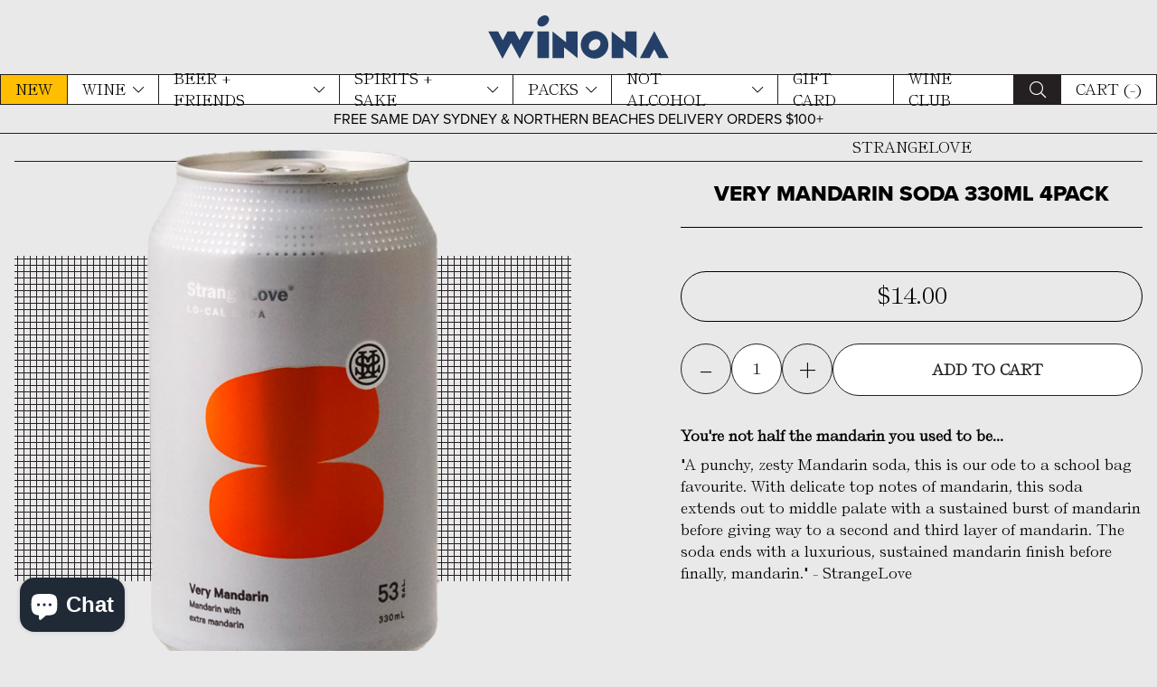

--- FILE ---
content_type: text/html; charset=utf-8
request_url: https://winonawine.com/products/strangelove-very-mandarin-soda-330ml-4pack
body_size: 17321
content:
<!DOCTYPE html>
<html>
  <head>
    <meta charset="utf-8">
    <meta http-equiv="X-UA-Compatible" content="IE=edge,chrome=1">
    <meta name="viewport" content="width=device-width, initial-scale=1">
    <meta name="facebook-domain-verification" content="def7wwbtdkm70kxhv5uhywq82jyyye">
    <title>StrangeLove - Very Mandarin Soda 330ml 4PACK</title>
    
<meta property="og:site_name" content="Winona Wine">
<meta property="og:url" content="https://winonawine.com/products/strangelove-very-mandarin-soda-330ml-4pack">
<meta property="og:title" content="StrangeLove - Very Mandarin Soda 330ml 4PACK">
<meta property="og:type" content="product">
<meta property="og:description" content="You&#39;re not half the mandarin you used to be... &quot;A punchy, zesty Mandarin soda, this is our ode to a school bag favourite. With delicate top notes of mandarin, this soda extends out to middle palate with a sustained burst of mandarin before giving way to a second and third layer of mandarin. The soda ends with a luxurio"><meta property="og:price:amount" content="14.00">
<meta property="og:price:currency" content="AUD"><meta property="og:image" content="http://winonawine.com/cdn/shop/files/Winona-Wine-StrangeLove-Very-Mandarin-Soda-330ml-4PACK-StrangeLove-NON-ALCOHOLIC_1200x1200.png?v=1703750604">
<meta property="og:image:secure_url" content="https://winonawine.com/cdn/shop/files/Winona-Wine-StrangeLove-Very-Mandarin-Soda-330ml-4PACK-StrangeLove-NON-ALCOHOLIC_1200x1200.png?v=1703750604">
<meta name="twitter:card" content="summary_large_image">
<meta name="twitter:title" content="StrangeLove - Very Mandarin Soda 330ml 4PACK">
<meta name="twitter:description" content="You&#39;re not half the mandarin you used to be... &quot;A punchy, zesty Mandarin soda, this is our ode to a school bag favourite. With delicate top notes of mandarin, this soda extends out to middle palate with a sustained burst of mandarin before giving way to a second and third layer of mandarin. The soda ends with a luxurio">
    
    <link rel="stylesheet" href="https://use.typekit.net/mib3ljs.css">
    
<style>
  @font-face {
  	font-family: 'Sales Event';
  	font-weight: 400;
  	src: url(//winonawine.com/cdn/shop/t/34/assets/salesevent.woff2?v=2724770383142569301652945546) format('woff2'), url(//winonawine.com/cdn/shop/t/34/assets/salesevent.woff?v=113583884510159733261652945545) format('woff');
  }
  
  @font-face {
  	font-family: 'Self Modern';
  	font-weight: 400;
  	src: url(//winonawine.com/cdn/shop/t/34/assets/selfmodern.woff2?v=55156576014544760181652945544) format('woff2'), url(//winonawine.com/cdn/shop/t/34/assets/selfmodern.woff?v=175098245659517415001652945551) format('woff');
  }
  
  @font-face {
  	font-family: 'Main Feature JNL';
  	font-weight: 400;
  	src: url(//winonawine.com/cdn/shop/t/34/assets/mainfeaturejnl.woff2?v=166584603024176151871652945548) format('woff2'), url(//winonawine.com/cdn/shop/t/34/assets/mainfeaturejnl.woff?v=52383058741717604271652945542) format('woff');
  }
</style>
    
    <link href="//winonawine.com/cdn/shop/t/34/assets/vendor.css?v=103017140095525267391733115865" rel="stylesheet" type="text/css" media="all" />
    
    <link href="//winonawine.com/cdn/shop/t/34/assets/app.css?v=5366441884380527561733115864" rel="stylesheet" type="text/css" media="all" />
    
    
<script>
  var siteSettings = {"over18_title":"Are you over 18 years of age?","over18_label":"Yes I am. I am able to produce, at delivery, a document that verifies their identity and age. No Alcohol can be sold or supplied to anyone under 18. It’s against the law. Same day deliveries will not be left unless the purchaser can be identified and age verified.","authority_title":"Authority to Leave?","authority_label":"Leave in a safe place (Cannot leave for same day orders)","giftmessage_title":"Gift message or delivery instruction?","giftmessage_label":"Yes, I would like to add a message or instruction","cartmessage":"\u003cp\u003eFree Shipping On All Orders Over $199\u003c\/p\u003e","suggestedproduct_title":"Suggested for you","suggested_product":"linengiftbag","address":"\u003cp\u003eSHOP 9\u003cbr\/\u003e2-14 PITTWATER ROAD\u003cbr\/\u003eMANLY NSW 2095\u003c\/p\u003e","map_url":"https:\/\/goo.gl\/maps\/yuePHfgYcN7gErNs8","phone_number":"(02) 9977 3460","hero_image":"\/\/winonawine.com\/cdn\/shop\/files\/Winona_Shop_Image.jpg?v=1613223120","hours_title":"Open 7 Days","opening_hours":"\u003cp\u003e\u003c\/p\u003e\u003cp\u003eMonday: 12pm to 8pm\u003c\/p\u003e\u003cp\u003eTuesday - Saturday: 10am to 9pm\u003c\/p\u003e\u003cp\u003eSunday: 10am to 8pm\u003c\/p\u003e","hours_custom_label_1":"","hours_custom_value_1":"","hours_custom_label_2":"","hours_custom_value_2":"","hours_custom_label_3":"","hours_custom_value_3":"","footer_left_title":"Always Was, Always Will Be","footer_left_content":"\u003cp\u003eWe acknowledge the Traditional Owners of the land on which Winona stands, the Cannalgal and Kayimai people, and pay our respects to Elders past, present and emerging.\u003c\/p\u003e","footer_right_title":"Liquor License # LIQP770017250","footer_right_content":"\u003cp\u003eWinona supports the responsible service of alcohol. No Alcohol can be sold or supplied to anyone under 18. It’s against the law.\u003c\/p\u003e","winona_forever_nitty_gritty":"\u003cp\u003eOrder before the 10th of the month to receive that month's pack; order after the 10th and you'll get the following month's pack. Packs are delivered the first week of every month. Recurring payments will be made on the 1st of each month. \u003c\/p\u003e\u003cp\u003e \u003c\/p\u003e\u003cp\u003ePause \/ cancel \/ change your subscription any time by emailing \u003ca href=\"mailto:hello@winonawine.com\" target=\"_blank\"\u003ehello@winonawine.com\u003c\/a\u003e\u003c\/p\u003e\u003cp\u003e \u003c\/p\u003e\u003cp\u003e10% off wine or beer in store and online, valid only while you are an active Vins or Tins subscriber (not valid during pauses).\u003c\/p\u003e","product_additional_info_enabled":false,"product_additional_info_title":"","product_additional_info":"","social--instagram--url":"https:\/\/www.instagram.com\/winona_wine\/","social--facebook--url":"https:\/\/www.facebook.com\/winonawinemanly\/","social--youtube--url":"","social--vimeo--url":"","social--pinterest--url":"","social--twitter--url":"","social--share-image":null,"checkout_logo_image":"\/\/winonawine.com\/cdn\/shop\/files\/WW-Winona-Branding-Logo-Primary-_yellow.png?v=1696391506","checkout_logo_position":"left","checkout_logo_size":"medium","checkout_body_background_color":"#fff","checkout_input_background_color_mode":"white","checkout_sidebar_background_color":"#fafafa","checkout_heading_font":"-apple-system, BlinkMacSystemFont, 'Segoe UI', Roboto, Helvetica, Arial, sans-serif, 'Apple Color Emoji', 'Segoe UI Emoji', 'Segoe UI Symbol'","checkout_body_font":"-apple-system, BlinkMacSystemFont, 'Segoe UI', Roboto, Helvetica, Arial, sans-serif, 'Apple Color Emoji', 'Segoe UI Emoji', 'Segoe UI Symbol'","checkout_accent_color":"#1878b9","checkout_button_color":"#1878b9","checkout_error_color":"#e22120","hours_mon":"10AM - 8PM","hours_tue":"10AM - 8PM","hours_wed":"10AM - 8PM","hours_thur":"10AM - 9PM","hours_fri":"10AM - 9PM","hours_sat":"10AM - 9PM","hours_sun":"10AM - 8PM","customer_layout":"customer_area"}
  var cart_json = {"note":null,"attributes":{},"original_total_price":0,"total_price":0,"total_discount":0,"total_weight":0.0,"item_count":0,"items":[],"requires_shipping":false,"currency":"AUD","items_subtotal_price":0,"cart_level_discount_applications":[],"checkout_charge_amount":0}
  
  	var current_product = {"id":7445258502320,"title":"StrangeLove - Very Mandarin Soda 330ml 4PACK","handle":"strangelove-very-mandarin-soda-330ml-4pack","description":"\u003cp\u003e\u003cstrong\u003eYou're not half the mandarin you used to be...\u003c\/strong\u003e\u003c\/p\u003e\n\u003cp\u003e\"A punchy, zesty Mandarin soda, this is our ode to a school bag favourite.\u003cspan\u003e \u003c\/span\u003e\u003cspan\u003eWith delicate top notes of mandarin, this soda extends out to middle palate with a sustained burst of mandarin before giving way to a second and third layer of mandarin. The soda ends with a luxurious, sustained mandarin finish before finally, mandarin.\" - StrangeLove\u003c\/span\u003e\u003c\/p\u003e","published_at":"2023-12-27T18:27:56+11:00","created_at":"2023-12-27T18:27:58+11:00","vendor":"StrangeLove","type":"NON ALCOHOLIC","tags":["NON ALCOHOLIC","soft drink"],"price":1400,"price_min":1400,"price_max":1400,"available":true,"price_varies":false,"compare_at_price":null,"compare_at_price_min":0,"compare_at_price_max":0,"compare_at_price_varies":false,"variants":[{"id":43051160371376,"title":"Default Title","option1":"Default Title","option2":null,"option3":null,"sku":"9349249003832","requires_shipping":true,"taxable":true,"featured_image":null,"available":true,"name":"StrangeLove - Very Mandarin Soda 330ml 4PACK","public_title":null,"options":["Default Title"],"price":1400,"weight":1200,"compare_at_price":null,"inventory_management":"shopify","barcode":null,"requires_selling_plan":false,"selling_plan_allocations":[]}],"images":["\/\/winonawine.com\/cdn\/shop\/files\/Winona-Wine-StrangeLove-Very-Mandarin-Soda-330ml-4PACK-StrangeLove-NON-ALCOHOLIC.png?v=1703750604"],"featured_image":"\/\/winonawine.com\/cdn\/shop\/files\/Winona-Wine-StrangeLove-Very-Mandarin-Soda-330ml-4PACK-StrangeLove-NON-ALCOHOLIC.png?v=1703750604","options":["Title"],"media":[{"alt":"StrangeLove - Very Mandarin Soda 330ml 4PACK","id":25889355661488,"position":1,"preview_image":{"aspect_ratio":0.543,"height":1500,"width":815,"src":"\/\/winonawine.com\/cdn\/shop\/files\/Winona-Wine-StrangeLove-Very-Mandarin-Soda-330ml-4PACK-StrangeLove-NON-ALCOHOLIC.png?v=1703750604"},"aspect_ratio":0.543,"height":1500,"media_type":"image","src":"\/\/winonawine.com\/cdn\/shop\/files\/Winona-Wine-StrangeLove-Very-Mandarin-Soda-330ml-4PACK-StrangeLove-NON-ALCOHOLIC.png?v=1703750604","width":815}],"requires_selling_plan":false,"selling_plan_groups":[],"content":"\u003cp\u003e\u003cstrong\u003eYou're not half the mandarin you used to be...\u003c\/strong\u003e\u003c\/p\u003e\n\u003cp\u003e\"A punchy, zesty Mandarin soda, this is our ode to a school bag favourite.\u003cspan\u003e \u003c\/span\u003e\u003cspan\u003eWith delicate top notes of mandarin, this soda extends out to middle palate with a sustained burst of mandarin before giving way to a second and third layer of mandarin. The soda ends with a luxurious, sustained mandarin finish before finally, mandarin.\" - StrangeLove\u003c\/span\u003e\u003c\/p\u003e"}
  
  
  var suggestedProduct = {"id":6105093996720,"title":"Linen Bottle Gift Bag","handle":"linengiftbag","description":"\u003cp\u003eWine is awkward to wrap, we all know it. Say goodbye to those tacky newsagent cardboard gift bags and hello to this lovely linen wine bag with cotton rope drawstring. Use it for your baguettes afterwards, oui oui. \u003c\/p\u003e","published_at":"2023-12-28T10:11:47+11:00","created_at":"2020-11-30T07:43:18+11:00","vendor":"WINONA","type":"Objects","tags":["Gift","Object","Objects","ObjectsReport"],"price":600,"price_min":600,"price_max":600,"available":true,"price_varies":false,"compare_at_price":null,"compare_at_price_min":0,"compare_at_price_max":0,"compare_at_price_varies":false,"variants":[{"id":37646529855664,"title":"Default Title","option1":"Default Title","option2":null,"option3":null,"sku":"13912","requires_shipping":true,"taxable":true,"featured_image":null,"available":true,"name":"Linen Bottle Gift Bag","public_title":null,"options":["Default Title"],"price":600,"weight":0,"compare_at_price":null,"inventory_management":"shopify","barcode":"","requires_selling_plan":false,"selling_plan_allocations":[]}],"images":["\/\/winonawine.com\/cdn\/shop\/products\/Winona-Wine-Linen-Gift-Bag-WINONA-Objects.jpg?v=1629718386","\/\/winonawine.com\/cdn\/shop\/products\/Winona-Wine-Linen-Gift-Bag-WINONA-Objects-2.jpg?v=1687767226"],"featured_image":"\/\/winonawine.com\/cdn\/shop\/products\/Winona-Wine-Linen-Gift-Bag-WINONA-Objects.jpg?v=1629718386","options":["Title"],"media":[{"alt":null,"id":21874468946096,"position":1,"preview_image":{"aspect_ratio":1.0,"height":1500,"width":1500,"src":"\/\/winonawine.com\/cdn\/shop\/products\/Winona-Wine-Linen-Gift-Bag-WINONA-Objects.jpg?v=1629718386"},"aspect_ratio":1.0,"height":1500,"media_type":"image","src":"\/\/winonawine.com\/cdn\/shop\/products\/Winona-Wine-Linen-Gift-Bag-WINONA-Objects.jpg?v=1629718386","width":1500},{"alt":null,"id":21874469208240,"position":2,"preview_image":{"aspect_ratio":1.0,"height":1500,"width":1500,"src":"\/\/winonawine.com\/cdn\/shop\/products\/Winona-Wine-Linen-Gift-Bag-WINONA-Objects-2.jpg?v=1687767226"},"aspect_ratio":1.0,"height":1500,"media_type":"image","src":"\/\/winonawine.com\/cdn\/shop\/products\/Winona-Wine-Linen-Gift-Bag-WINONA-Objects-2.jpg?v=1687767226","width":1500}],"requires_selling_plan":false,"selling_plan_groups":[],"content":"\u003cp\u003eWine is awkward to wrap, we all know it. Say goodbye to those tacky newsagent cardboard gift bags and hello to this lovely linen wine bag with cotton rope drawstring. Use it for your baguettes afterwards, oui oui. \u003c\/p\u003e"}
  window.moneyFormat = "${{amount}}"
</script>
    
    <script src="//winonawine.com/cdn/shop/t/34/assets/app.js?v=126488548164274213881733115865" defer crossorigin></script>
    <script>window.performance && window.performance.mark && window.performance.mark('shopify.content_for_header.start');</script><meta name="google-site-verification" content="yWds9wQC-6R2n2tO6nnHEYZKBQT4It70mEQUx5G0ngk">
<meta id="shopify-digital-wallet" name="shopify-digital-wallet" content="/1542160430/digital_wallets/dialog">
<meta name="shopify-checkout-api-token" content="a7229e4348e7b5bcca5bbc661303b3cd">
<meta id="in-context-paypal-metadata" data-shop-id="1542160430" data-venmo-supported="false" data-environment="production" data-locale="en_US" data-paypal-v4="true" data-currency="AUD">
<link rel="alternate" type="application/json+oembed" href="https://winonawine.com/products/strangelove-very-mandarin-soda-330ml-4pack.oembed">
<script async="async" src="/checkouts/internal/preloads.js?locale=en-AU"></script>
<link rel="preconnect" href="https://shop.app" crossorigin="anonymous">
<script async="async" src="https://shop.app/checkouts/internal/preloads.js?locale=en-AU&shop_id=1542160430" crossorigin="anonymous"></script>
<script id="apple-pay-shop-capabilities" type="application/json">{"shopId":1542160430,"countryCode":"AU","currencyCode":"AUD","merchantCapabilities":["supports3DS"],"merchantId":"gid:\/\/shopify\/Shop\/1542160430","merchantName":"Winona Wine","requiredBillingContactFields":["postalAddress","email","phone"],"requiredShippingContactFields":["postalAddress","email","phone"],"shippingType":"shipping","supportedNetworks":["visa","masterCard","amex","jcb"],"total":{"type":"pending","label":"Winona Wine","amount":"1.00"},"shopifyPaymentsEnabled":true,"supportsSubscriptions":true}</script>
<script id="shopify-features" type="application/json">{"accessToken":"a7229e4348e7b5bcca5bbc661303b3cd","betas":["rich-media-storefront-analytics"],"domain":"winonawine.com","predictiveSearch":true,"shopId":1542160430,"locale":"en"}</script>
<script>var Shopify = Shopify || {};
Shopify.shop = "winona-wine.myshopify.com";
Shopify.locale = "en";
Shopify.currency = {"active":"AUD","rate":"1.0"};
Shopify.country = "AU";
Shopify.theme = {"name":"Rockethouse — Winona Wine (LIVE)","id":129816527024,"schema_name":"ShopifyKit starter theme","schema_version":"1.0.0","theme_store_id":null,"role":"main"};
Shopify.theme.handle = "null";
Shopify.theme.style = {"id":null,"handle":null};
Shopify.cdnHost = "winonawine.com/cdn";
Shopify.routes = Shopify.routes || {};
Shopify.routes.root = "/";</script>
<script type="module">!function(o){(o.Shopify=o.Shopify||{}).modules=!0}(window);</script>
<script>!function(o){function n(){var o=[];function n(){o.push(Array.prototype.slice.apply(arguments))}return n.q=o,n}var t=o.Shopify=o.Shopify||{};t.loadFeatures=n(),t.autoloadFeatures=n()}(window);</script>
<script>
  window.ShopifyPay = window.ShopifyPay || {};
  window.ShopifyPay.apiHost = "shop.app\/pay";
  window.ShopifyPay.redirectState = null;
</script>
<script id="shop-js-analytics" type="application/json">{"pageType":"product"}</script>
<script defer="defer" async type="module" src="//winonawine.com/cdn/shopifycloud/shop-js/modules/v2/client.init-shop-cart-sync_BdyHc3Nr.en.esm.js"></script>
<script defer="defer" async type="module" src="//winonawine.com/cdn/shopifycloud/shop-js/modules/v2/chunk.common_Daul8nwZ.esm.js"></script>
<script type="module">
  await import("//winonawine.com/cdn/shopifycloud/shop-js/modules/v2/client.init-shop-cart-sync_BdyHc3Nr.en.esm.js");
await import("//winonawine.com/cdn/shopifycloud/shop-js/modules/v2/chunk.common_Daul8nwZ.esm.js");

  window.Shopify.SignInWithShop?.initShopCartSync?.({"fedCMEnabled":true,"windoidEnabled":true});

</script>
<script>
  window.Shopify = window.Shopify || {};
  if (!window.Shopify.featureAssets) window.Shopify.featureAssets = {};
  window.Shopify.featureAssets['shop-js'] = {"shop-cart-sync":["modules/v2/client.shop-cart-sync_QYOiDySF.en.esm.js","modules/v2/chunk.common_Daul8nwZ.esm.js"],"init-fed-cm":["modules/v2/client.init-fed-cm_DchLp9rc.en.esm.js","modules/v2/chunk.common_Daul8nwZ.esm.js"],"shop-button":["modules/v2/client.shop-button_OV7bAJc5.en.esm.js","modules/v2/chunk.common_Daul8nwZ.esm.js"],"init-windoid":["modules/v2/client.init-windoid_DwxFKQ8e.en.esm.js","modules/v2/chunk.common_Daul8nwZ.esm.js"],"shop-cash-offers":["modules/v2/client.shop-cash-offers_DWtL6Bq3.en.esm.js","modules/v2/chunk.common_Daul8nwZ.esm.js","modules/v2/chunk.modal_CQq8HTM6.esm.js"],"shop-toast-manager":["modules/v2/client.shop-toast-manager_CX9r1SjA.en.esm.js","modules/v2/chunk.common_Daul8nwZ.esm.js"],"init-shop-email-lookup-coordinator":["modules/v2/client.init-shop-email-lookup-coordinator_UhKnw74l.en.esm.js","modules/v2/chunk.common_Daul8nwZ.esm.js"],"pay-button":["modules/v2/client.pay-button_DzxNnLDY.en.esm.js","modules/v2/chunk.common_Daul8nwZ.esm.js"],"avatar":["modules/v2/client.avatar_BTnouDA3.en.esm.js"],"init-shop-cart-sync":["modules/v2/client.init-shop-cart-sync_BdyHc3Nr.en.esm.js","modules/v2/chunk.common_Daul8nwZ.esm.js"],"shop-login-button":["modules/v2/client.shop-login-button_D8B466_1.en.esm.js","modules/v2/chunk.common_Daul8nwZ.esm.js","modules/v2/chunk.modal_CQq8HTM6.esm.js"],"init-customer-accounts-sign-up":["modules/v2/client.init-customer-accounts-sign-up_C8fpPm4i.en.esm.js","modules/v2/client.shop-login-button_D8B466_1.en.esm.js","modules/v2/chunk.common_Daul8nwZ.esm.js","modules/v2/chunk.modal_CQq8HTM6.esm.js"],"init-shop-for-new-customer-accounts":["modules/v2/client.init-shop-for-new-customer-accounts_CVTO0Ztu.en.esm.js","modules/v2/client.shop-login-button_D8B466_1.en.esm.js","modules/v2/chunk.common_Daul8nwZ.esm.js","modules/v2/chunk.modal_CQq8HTM6.esm.js"],"init-customer-accounts":["modules/v2/client.init-customer-accounts_dRgKMfrE.en.esm.js","modules/v2/client.shop-login-button_D8B466_1.en.esm.js","modules/v2/chunk.common_Daul8nwZ.esm.js","modules/v2/chunk.modal_CQq8HTM6.esm.js"],"shop-follow-button":["modules/v2/client.shop-follow-button_CkZpjEct.en.esm.js","modules/v2/chunk.common_Daul8nwZ.esm.js","modules/v2/chunk.modal_CQq8HTM6.esm.js"],"lead-capture":["modules/v2/client.lead-capture_BntHBhfp.en.esm.js","modules/v2/chunk.common_Daul8nwZ.esm.js","modules/v2/chunk.modal_CQq8HTM6.esm.js"],"checkout-modal":["modules/v2/client.checkout-modal_CfxcYbTm.en.esm.js","modules/v2/chunk.common_Daul8nwZ.esm.js","modules/v2/chunk.modal_CQq8HTM6.esm.js"],"shop-login":["modules/v2/client.shop-login_Da4GZ2H6.en.esm.js","modules/v2/chunk.common_Daul8nwZ.esm.js","modules/v2/chunk.modal_CQq8HTM6.esm.js"],"payment-terms":["modules/v2/client.payment-terms_MV4M3zvL.en.esm.js","modules/v2/chunk.common_Daul8nwZ.esm.js","modules/v2/chunk.modal_CQq8HTM6.esm.js"]};
</script>
<script>(function() {
  var isLoaded = false;
  function asyncLoad() {
    if (isLoaded) return;
    isLoaded = true;
    var urls = ["https:\/\/assets1.adroll.com\/shopify\/latest\/j\/shopify_rolling_bootstrap_v2.js?adroll_adv_id=OG3VCAVUFBGOTEPXJMILH3\u0026adroll_pix_id=A7JCW72ETZFGZMHEA77NYQ\u0026shop=winona-wine.myshopify.com","https:\/\/cdn.nfcube.com\/instafeed-ace4a5a177ae93fd316ee833e6433fb0.js?shop=winona-wine.myshopify.com","https:\/\/sbzstag.cirkleinc.com\/?shop=winona-wine.myshopify.com","https:\/\/services.blend-ai.com\/pulse?shop=winona-wine.myshopify.com"];
    for (var i = 0; i < urls.length; i++) {
      var s = document.createElement('script');
      s.type = 'text/javascript';
      s.async = true;
      s.src = urls[i];
      var x = document.getElementsByTagName('script')[0];
      x.parentNode.insertBefore(s, x);
    }
  };
  if(window.attachEvent) {
    window.attachEvent('onload', asyncLoad);
  } else {
    window.addEventListener('load', asyncLoad, false);
  }
})();</script>
<script id="__st">var __st={"a":1542160430,"offset":39600,"reqid":"3d06c154-f0a4-4d7c-8157-7cd8dc23f2b3-1768963620","pageurl":"winonawine.com\/products\/strangelove-very-mandarin-soda-330ml-4pack","u":"bbbc6a6e228d","p":"product","rtyp":"product","rid":7445258502320};</script>
<script>window.ShopifyPaypalV4VisibilityTracking = true;</script>
<script id="captcha-bootstrap">!function(){'use strict';const t='contact',e='account',n='new_comment',o=[[t,t],['blogs',n],['comments',n],[t,'customer']],c=[[e,'customer_login'],[e,'guest_login'],[e,'recover_customer_password'],[e,'create_customer']],r=t=>t.map((([t,e])=>`form[action*='/${t}']:not([data-nocaptcha='true']) input[name='form_type'][value='${e}']`)).join(','),a=t=>()=>t?[...document.querySelectorAll(t)].map((t=>t.form)):[];function s(){const t=[...o],e=r(t);return a(e)}const i='password',u='form_key',d=['recaptcha-v3-token','g-recaptcha-response','h-captcha-response',i],f=()=>{try{return window.sessionStorage}catch{return}},m='__shopify_v',_=t=>t.elements[u];function p(t,e,n=!1){try{const o=window.sessionStorage,c=JSON.parse(o.getItem(e)),{data:r}=function(t){const{data:e,action:n}=t;return t[m]||n?{data:e,action:n}:{data:t,action:n}}(c);for(const[e,n]of Object.entries(r))t.elements[e]&&(t.elements[e].value=n);n&&o.removeItem(e)}catch(o){console.error('form repopulation failed',{error:o})}}const l='form_type',E='cptcha';function T(t){t.dataset[E]=!0}const w=window,h=w.document,L='Shopify',v='ce_forms',y='captcha';let A=!1;((t,e)=>{const n=(g='f06e6c50-85a8-45c8-87d0-21a2b65856fe',I='https://cdn.shopify.com/shopifycloud/storefront-forms-hcaptcha/ce_storefront_forms_captcha_hcaptcha.v1.5.2.iife.js',D={infoText:'Protected by hCaptcha',privacyText:'Privacy',termsText:'Terms'},(t,e,n)=>{const o=w[L][v],c=o.bindForm;if(c)return c(t,g,e,D).then(n);var r;o.q.push([[t,g,e,D],n]),r=I,A||(h.body.append(Object.assign(h.createElement('script'),{id:'captcha-provider',async:!0,src:r})),A=!0)});var g,I,D;w[L]=w[L]||{},w[L][v]=w[L][v]||{},w[L][v].q=[],w[L][y]=w[L][y]||{},w[L][y].protect=function(t,e){n(t,void 0,e),T(t)},Object.freeze(w[L][y]),function(t,e,n,w,h,L){const[v,y,A,g]=function(t,e,n){const i=e?o:[],u=t?c:[],d=[...i,...u],f=r(d),m=r(i),_=r(d.filter((([t,e])=>n.includes(e))));return[a(f),a(m),a(_),s()]}(w,h,L),I=t=>{const e=t.target;return e instanceof HTMLFormElement?e:e&&e.form},D=t=>v().includes(t);t.addEventListener('submit',(t=>{const e=I(t);if(!e)return;const n=D(e)&&!e.dataset.hcaptchaBound&&!e.dataset.recaptchaBound,o=_(e),c=g().includes(e)&&(!o||!o.value);(n||c)&&t.preventDefault(),c&&!n&&(function(t){try{if(!f())return;!function(t){const e=f();if(!e)return;const n=_(t);if(!n)return;const o=n.value;o&&e.removeItem(o)}(t);const e=Array.from(Array(32),(()=>Math.random().toString(36)[2])).join('');!function(t,e){_(t)||t.append(Object.assign(document.createElement('input'),{type:'hidden',name:u})),t.elements[u].value=e}(t,e),function(t,e){const n=f();if(!n)return;const o=[...t.querySelectorAll(`input[type='${i}']`)].map((({name:t})=>t)),c=[...d,...o],r={};for(const[a,s]of new FormData(t).entries())c.includes(a)||(r[a]=s);n.setItem(e,JSON.stringify({[m]:1,action:t.action,data:r}))}(t,e)}catch(e){console.error('failed to persist form',e)}}(e),e.submit())}));const S=(t,e)=>{t&&!t.dataset[E]&&(n(t,e.some((e=>e===t))),T(t))};for(const o of['focusin','change'])t.addEventListener(o,(t=>{const e=I(t);D(e)&&S(e,y())}));const B=e.get('form_key'),M=e.get(l),P=B&&M;t.addEventListener('DOMContentLoaded',(()=>{const t=y();if(P)for(const e of t)e.elements[l].value===M&&p(e,B);[...new Set([...A(),...v().filter((t=>'true'===t.dataset.shopifyCaptcha))])].forEach((e=>S(e,t)))}))}(h,new URLSearchParams(w.location.search),n,t,e,['guest_login'])})(!0,!0)}();</script>
<script integrity="sha256-4kQ18oKyAcykRKYeNunJcIwy7WH5gtpwJnB7kiuLZ1E=" data-source-attribution="shopify.loadfeatures" defer="defer" src="//winonawine.com/cdn/shopifycloud/storefront/assets/storefront/load_feature-a0a9edcb.js" crossorigin="anonymous"></script>
<script crossorigin="anonymous" defer="defer" src="//winonawine.com/cdn/shopifycloud/storefront/assets/shopify_pay/storefront-65b4c6d7.js?v=20250812"></script>
<script data-source-attribution="shopify.dynamic_checkout.dynamic.init">var Shopify=Shopify||{};Shopify.PaymentButton=Shopify.PaymentButton||{isStorefrontPortableWallets:!0,init:function(){window.Shopify.PaymentButton.init=function(){};var t=document.createElement("script");t.src="https://winonawine.com/cdn/shopifycloud/portable-wallets/latest/portable-wallets.en.js",t.type="module",document.head.appendChild(t)}};
</script>
<script data-source-attribution="shopify.dynamic_checkout.buyer_consent">
  function portableWalletsHideBuyerConsent(e){var t=document.getElementById("shopify-buyer-consent"),n=document.getElementById("shopify-subscription-policy-button");t&&n&&(t.classList.add("hidden"),t.setAttribute("aria-hidden","true"),n.removeEventListener("click",e))}function portableWalletsShowBuyerConsent(e){var t=document.getElementById("shopify-buyer-consent"),n=document.getElementById("shopify-subscription-policy-button");t&&n&&(t.classList.remove("hidden"),t.removeAttribute("aria-hidden"),n.addEventListener("click",e))}window.Shopify?.PaymentButton&&(window.Shopify.PaymentButton.hideBuyerConsent=portableWalletsHideBuyerConsent,window.Shopify.PaymentButton.showBuyerConsent=portableWalletsShowBuyerConsent);
</script>
<script data-source-attribution="shopify.dynamic_checkout.cart.bootstrap">document.addEventListener("DOMContentLoaded",(function(){function t(){return document.querySelector("shopify-accelerated-checkout-cart, shopify-accelerated-checkout")}if(t())Shopify.PaymentButton.init();else{new MutationObserver((function(e,n){t()&&(Shopify.PaymentButton.init(),n.disconnect())})).observe(document.body,{childList:!0,subtree:!0})}}));
</script>
<link id="shopify-accelerated-checkout-styles" rel="stylesheet" media="screen" href="https://winonawine.com/cdn/shopifycloud/portable-wallets/latest/accelerated-checkout-backwards-compat.css" crossorigin="anonymous">
<style id="shopify-accelerated-checkout-cart">
        #shopify-buyer-consent {
  margin-top: 1em;
  display: inline-block;
  width: 100%;
}

#shopify-buyer-consent.hidden {
  display: none;
}

#shopify-subscription-policy-button {
  background: none;
  border: none;
  padding: 0;
  text-decoration: underline;
  font-size: inherit;
  cursor: pointer;
}

#shopify-subscription-policy-button::before {
  box-shadow: none;
}

      </style>

<script>window.performance && window.performance.mark && window.performance.mark('shopify.content_for_header.end');</script>
    
    
    
    <link rel="shortcut icon" href="//winonawine.com/cdn/shop/t/34/assets/favicon.png?v=152749174078075056281652945543" type="image/png">
  <!-- BEGIN app block: shopify://apps/klaviyo-email-marketing-sms/blocks/klaviyo-onsite-embed/2632fe16-c075-4321-a88b-50b567f42507 -->












  <script async src="https://static.klaviyo.com/onsite/js/WnamR9/klaviyo.js?company_id=WnamR9"></script>
  <script>!function(){if(!window.klaviyo){window._klOnsite=window._klOnsite||[];try{window.klaviyo=new Proxy({},{get:function(n,i){return"push"===i?function(){var n;(n=window._klOnsite).push.apply(n,arguments)}:function(){for(var n=arguments.length,o=new Array(n),w=0;w<n;w++)o[w]=arguments[w];var t="function"==typeof o[o.length-1]?o.pop():void 0,e=new Promise((function(n){window._klOnsite.push([i].concat(o,[function(i){t&&t(i),n(i)}]))}));return e}}})}catch(n){window.klaviyo=window.klaviyo||[],window.klaviyo.push=function(){var n;(n=window._klOnsite).push.apply(n,arguments)}}}}();</script>

  
    <script id="viewed_product">
      if (item == null) {
        var _learnq = _learnq || [];

        var MetafieldReviews = null
        var MetafieldYotpoRating = null
        var MetafieldYotpoCount = null
        var MetafieldLooxRating = null
        var MetafieldLooxCount = null
        var okendoProduct = null
        var okendoProductReviewCount = null
        var okendoProductReviewAverageValue = null
        try {
          // The following fields are used for Customer Hub recently viewed in order to add reviews.
          // This information is not part of __kla_viewed. Instead, it is part of __kla_viewed_reviewed_items
          MetafieldReviews = {};
          MetafieldYotpoRating = null
          MetafieldYotpoCount = null
          MetafieldLooxRating = null
          MetafieldLooxCount = null

          okendoProduct = null
          // If the okendo metafield is not legacy, it will error, which then requires the new json formatted data
          if (okendoProduct && 'error' in okendoProduct) {
            okendoProduct = null
          }
          okendoProductReviewCount = okendoProduct ? okendoProduct.reviewCount : null
          okendoProductReviewAverageValue = okendoProduct ? okendoProduct.reviewAverageValue : null
        } catch (error) {
          console.error('Error in Klaviyo onsite reviews tracking:', error);
        }

        var item = {
          Name: "StrangeLove - Very Mandarin Soda 330ml 4PACK",
          ProductID: 7445258502320,
          Categories: ["Everything Collection","New Juice","Non-Alcoholic","Not Alcohol"],
          ImageURL: "https://winonawine.com/cdn/shop/files/Winona-Wine-StrangeLove-Very-Mandarin-Soda-330ml-4PACK-StrangeLove-NON-ALCOHOLIC_grande.png?v=1703750604",
          URL: "https://winonawine.com/products/strangelove-very-mandarin-soda-330ml-4pack",
          Brand: "StrangeLove",
          Price: "$14.00",
          Value: "14.00",
          CompareAtPrice: "$0.00"
        };
        _learnq.push(['track', 'Viewed Product', item]);
        _learnq.push(['trackViewedItem', {
          Title: item.Name,
          ItemId: item.ProductID,
          Categories: item.Categories,
          ImageUrl: item.ImageURL,
          Url: item.URL,
          Metadata: {
            Brand: item.Brand,
            Price: item.Price,
            Value: item.Value,
            CompareAtPrice: item.CompareAtPrice
          },
          metafields:{
            reviews: MetafieldReviews,
            yotpo:{
              rating: MetafieldYotpoRating,
              count: MetafieldYotpoCount,
            },
            loox:{
              rating: MetafieldLooxRating,
              count: MetafieldLooxCount,
            },
            okendo: {
              rating: okendoProductReviewAverageValue,
              count: okendoProductReviewCount,
            }
          }
        }]);
      }
    </script>
  




  <script>
    window.klaviyoReviewsProductDesignMode = false
  </script>







<!-- END app block --><script src="https://cdn.shopify.com/extensions/e8878072-2f6b-4e89-8082-94b04320908d/inbox-1254/assets/inbox-chat-loader.js" type="text/javascript" defer="defer"></script>
<link rel="canonical" href="https://winonawine.com/products/strangelove-very-mandarin-soda-330ml-4pack">
<link href="https://monorail-edge.shopifysvc.com" rel="dns-prefetch">
<script>(function(){if ("sendBeacon" in navigator && "performance" in window) {try {var session_token_from_headers = performance.getEntriesByType('navigation')[0].serverTiming.find(x => x.name == '_s').description;} catch {var session_token_from_headers = undefined;}var session_cookie_matches = document.cookie.match(/_shopify_s=([^;]*)/);var session_token_from_cookie = session_cookie_matches && session_cookie_matches.length === 2 ? session_cookie_matches[1] : "";var session_token = session_token_from_headers || session_token_from_cookie || "";function handle_abandonment_event(e) {var entries = performance.getEntries().filter(function(entry) {return /monorail-edge.shopifysvc.com/.test(entry.name);});if (!window.abandonment_tracked && entries.length === 0) {window.abandonment_tracked = true;var currentMs = Date.now();var navigation_start = performance.timing.navigationStart;var payload = {shop_id: 1542160430,url: window.location.href,navigation_start,duration: currentMs - navigation_start,session_token,page_type: "product"};window.navigator.sendBeacon("https://monorail-edge.shopifysvc.com/v1/produce", JSON.stringify({schema_id: "online_store_buyer_site_abandonment/1.1",payload: payload,metadata: {event_created_at_ms: currentMs,event_sent_at_ms: currentMs}}));}}window.addEventListener('pagehide', handle_abandonment_event);}}());</script>
<script id="web-pixels-manager-setup">(function e(e,d,r,n,o){if(void 0===o&&(o={}),!Boolean(null===(a=null===(i=window.Shopify)||void 0===i?void 0:i.analytics)||void 0===a?void 0:a.replayQueue)){var i,a;window.Shopify=window.Shopify||{};var t=window.Shopify;t.analytics=t.analytics||{};var s=t.analytics;s.replayQueue=[],s.publish=function(e,d,r){return s.replayQueue.push([e,d,r]),!0};try{self.performance.mark("wpm:start")}catch(e){}var l=function(){var e={modern:/Edge?\/(1{2}[4-9]|1[2-9]\d|[2-9]\d{2}|\d{4,})\.\d+(\.\d+|)|Firefox\/(1{2}[4-9]|1[2-9]\d|[2-9]\d{2}|\d{4,})\.\d+(\.\d+|)|Chrom(ium|e)\/(9{2}|\d{3,})\.\d+(\.\d+|)|(Maci|X1{2}).+ Version\/(15\.\d+|(1[6-9]|[2-9]\d|\d{3,})\.\d+)([,.]\d+|)( \(\w+\)|)( Mobile\/\w+|) Safari\/|Chrome.+OPR\/(9{2}|\d{3,})\.\d+\.\d+|(CPU[ +]OS|iPhone[ +]OS|CPU[ +]iPhone|CPU IPhone OS|CPU iPad OS)[ +]+(15[._]\d+|(1[6-9]|[2-9]\d|\d{3,})[._]\d+)([._]\d+|)|Android:?[ /-](13[3-9]|1[4-9]\d|[2-9]\d{2}|\d{4,})(\.\d+|)(\.\d+|)|Android.+Firefox\/(13[5-9]|1[4-9]\d|[2-9]\d{2}|\d{4,})\.\d+(\.\d+|)|Android.+Chrom(ium|e)\/(13[3-9]|1[4-9]\d|[2-9]\d{2}|\d{4,})\.\d+(\.\d+|)|SamsungBrowser\/([2-9]\d|\d{3,})\.\d+/,legacy:/Edge?\/(1[6-9]|[2-9]\d|\d{3,})\.\d+(\.\d+|)|Firefox\/(5[4-9]|[6-9]\d|\d{3,})\.\d+(\.\d+|)|Chrom(ium|e)\/(5[1-9]|[6-9]\d|\d{3,})\.\d+(\.\d+|)([\d.]+$|.*Safari\/(?![\d.]+ Edge\/[\d.]+$))|(Maci|X1{2}).+ Version\/(10\.\d+|(1[1-9]|[2-9]\d|\d{3,})\.\d+)([,.]\d+|)( \(\w+\)|)( Mobile\/\w+|) Safari\/|Chrome.+OPR\/(3[89]|[4-9]\d|\d{3,})\.\d+\.\d+|(CPU[ +]OS|iPhone[ +]OS|CPU[ +]iPhone|CPU IPhone OS|CPU iPad OS)[ +]+(10[._]\d+|(1[1-9]|[2-9]\d|\d{3,})[._]\d+)([._]\d+|)|Android:?[ /-](13[3-9]|1[4-9]\d|[2-9]\d{2}|\d{4,})(\.\d+|)(\.\d+|)|Mobile Safari.+OPR\/([89]\d|\d{3,})\.\d+\.\d+|Android.+Firefox\/(13[5-9]|1[4-9]\d|[2-9]\d{2}|\d{4,})\.\d+(\.\d+|)|Android.+Chrom(ium|e)\/(13[3-9]|1[4-9]\d|[2-9]\d{2}|\d{4,})\.\d+(\.\d+|)|Android.+(UC? ?Browser|UCWEB|U3)[ /]?(15\.([5-9]|\d{2,})|(1[6-9]|[2-9]\d|\d{3,})\.\d+)\.\d+|SamsungBrowser\/(5\.\d+|([6-9]|\d{2,})\.\d+)|Android.+MQ{2}Browser\/(14(\.(9|\d{2,})|)|(1[5-9]|[2-9]\d|\d{3,})(\.\d+|))(\.\d+|)|K[Aa][Ii]OS\/(3\.\d+|([4-9]|\d{2,})\.\d+)(\.\d+|)/},d=e.modern,r=e.legacy,n=navigator.userAgent;return n.match(d)?"modern":n.match(r)?"legacy":"unknown"}(),u="modern"===l?"modern":"legacy",c=(null!=n?n:{modern:"",legacy:""})[u],f=function(e){return[e.baseUrl,"/wpm","/b",e.hashVersion,"modern"===e.buildTarget?"m":"l",".js"].join("")}({baseUrl:d,hashVersion:r,buildTarget:u}),m=function(e){var d=e.version,r=e.bundleTarget,n=e.surface,o=e.pageUrl,i=e.monorailEndpoint;return{emit:function(e){var a=e.status,t=e.errorMsg,s=(new Date).getTime(),l=JSON.stringify({metadata:{event_sent_at_ms:s},events:[{schema_id:"web_pixels_manager_load/3.1",payload:{version:d,bundle_target:r,page_url:o,status:a,surface:n,error_msg:t},metadata:{event_created_at_ms:s}}]});if(!i)return console&&console.warn&&console.warn("[Web Pixels Manager] No Monorail endpoint provided, skipping logging."),!1;try{return self.navigator.sendBeacon.bind(self.navigator)(i,l)}catch(e){}var u=new XMLHttpRequest;try{return u.open("POST",i,!0),u.setRequestHeader("Content-Type","text/plain"),u.send(l),!0}catch(e){return console&&console.warn&&console.warn("[Web Pixels Manager] Got an unhandled error while logging to Monorail."),!1}}}}({version:r,bundleTarget:l,surface:e.surface,pageUrl:self.location.href,monorailEndpoint:e.monorailEndpoint});try{o.browserTarget=l,function(e){var d=e.src,r=e.async,n=void 0===r||r,o=e.onload,i=e.onerror,a=e.sri,t=e.scriptDataAttributes,s=void 0===t?{}:t,l=document.createElement("script"),u=document.querySelector("head"),c=document.querySelector("body");if(l.async=n,l.src=d,a&&(l.integrity=a,l.crossOrigin="anonymous"),s)for(var f in s)if(Object.prototype.hasOwnProperty.call(s,f))try{l.dataset[f]=s[f]}catch(e){}if(o&&l.addEventListener("load",o),i&&l.addEventListener("error",i),u)u.appendChild(l);else{if(!c)throw new Error("Did not find a head or body element to append the script");c.appendChild(l)}}({src:f,async:!0,onload:function(){if(!function(){var e,d;return Boolean(null===(d=null===(e=window.Shopify)||void 0===e?void 0:e.analytics)||void 0===d?void 0:d.initialized)}()){var d=window.webPixelsManager.init(e)||void 0;if(d){var r=window.Shopify.analytics;r.replayQueue.forEach((function(e){var r=e[0],n=e[1],o=e[2];d.publishCustomEvent(r,n,o)})),r.replayQueue=[],r.publish=d.publishCustomEvent,r.visitor=d.visitor,r.initialized=!0}}},onerror:function(){return m.emit({status:"failed",errorMsg:"".concat(f," has failed to load")})},sri:function(e){var d=/^sha384-[A-Za-z0-9+/=]+$/;return"string"==typeof e&&d.test(e)}(c)?c:"",scriptDataAttributes:o}),m.emit({status:"loading"})}catch(e){m.emit({status:"failed",errorMsg:(null==e?void 0:e.message)||"Unknown error"})}}})({shopId: 1542160430,storefrontBaseUrl: "https://winonawine.com",extensionsBaseUrl: "https://extensions.shopifycdn.com/cdn/shopifycloud/web-pixels-manager",monorailEndpoint: "https://monorail-edge.shopifysvc.com/unstable/produce_batch",surface: "storefront-renderer",enabledBetaFlags: ["2dca8a86"],webPixelsConfigList: [{"id":"1248919728","configuration":"{\"accountID\":\"WnamR9\",\"webPixelConfig\":\"eyJlbmFibGVBZGRlZFRvQ2FydEV2ZW50cyI6IHRydWV9\"}","eventPayloadVersion":"v1","runtimeContext":"STRICT","scriptVersion":"524f6c1ee37bacdca7657a665bdca589","type":"APP","apiClientId":123074,"privacyPurposes":["ANALYTICS","MARKETING"],"dataSharingAdjustments":{"protectedCustomerApprovalScopes":["read_customer_address","read_customer_email","read_customer_name","read_customer_personal_data","read_customer_phone"]}},{"id":"1197867184","configuration":"{\"SHOP\": \"winona-wine.myshopify.com\"}","eventPayloadVersion":"v1","runtimeContext":"STRICT","scriptVersion":"88a4eae30551978f6b27136e26fc60bc","type":"APP","apiClientId":3940487,"privacyPurposes":["ANALYTICS","MARKETING","SALE_OF_DATA"],"dataSharingAdjustments":{"protectedCustomerApprovalScopes":["read_customer_address","read_customer_email","read_customer_name","read_customer_personal_data","read_customer_phone"]}},{"id":"446759088","configuration":"{\"config\":\"{\\\"pixel_id\\\":\\\"AW-11369233835\\\",\\\"target_country\\\":\\\"AU\\\",\\\"gtag_events\\\":[{\\\"type\\\":\\\"begin_checkout\\\",\\\"action_label\\\":\\\"AW-11369233835\\\/GJrMCMbf6uoYEKv7oq0q\\\"},{\\\"type\\\":\\\"search\\\",\\\"action_label\\\":\\\"AW-11369233835\\\/4Yc4CMDf6uoYEKv7oq0q\\\"},{\\\"type\\\":\\\"view_item\\\",\\\"action_label\\\":[\\\"AW-11369233835\\\/BxRxCL3f6uoYEKv7oq0q\\\",\\\"MC-BBHXQWNR8T\\\"]},{\\\"type\\\":\\\"purchase\\\",\\\"action_label\\\":[\\\"AW-11369233835\\\/tA0UCLff6uoYEKv7oq0q\\\",\\\"MC-BBHXQWNR8T\\\"]},{\\\"type\\\":\\\"page_view\\\",\\\"action_label\\\":[\\\"AW-11369233835\\\/zrpdCLrf6uoYEKv7oq0q\\\",\\\"MC-BBHXQWNR8T\\\"]},{\\\"type\\\":\\\"add_payment_info\\\",\\\"action_label\\\":\\\"AW-11369233835\\\/ZPc8CMnf6uoYEKv7oq0q\\\"},{\\\"type\\\":\\\"add_to_cart\\\",\\\"action_label\\\":\\\"AW-11369233835\\\/PP4bCMPf6uoYEKv7oq0q\\\"}],\\\"enable_monitoring_mode\\\":false}\"}","eventPayloadVersion":"v1","runtimeContext":"OPEN","scriptVersion":"b2a88bafab3e21179ed38636efcd8a93","type":"APP","apiClientId":1780363,"privacyPurposes":[],"dataSharingAdjustments":{"protectedCustomerApprovalScopes":["read_customer_address","read_customer_email","read_customer_name","read_customer_personal_data","read_customer_phone"]}},{"id":"114688176","configuration":"{\"pixel_id\":\"338310053837860\",\"pixel_type\":\"facebook_pixel\",\"metaapp_system_user_token\":\"-\"}","eventPayloadVersion":"v1","runtimeContext":"OPEN","scriptVersion":"ca16bc87fe92b6042fbaa3acc2fbdaa6","type":"APP","apiClientId":2329312,"privacyPurposes":["ANALYTICS","MARKETING","SALE_OF_DATA"],"dataSharingAdjustments":{"protectedCustomerApprovalScopes":["read_customer_address","read_customer_email","read_customer_name","read_customer_personal_data","read_customer_phone"]}},{"id":"72941744","eventPayloadVersion":"v1","runtimeContext":"LAX","scriptVersion":"1","type":"CUSTOM","privacyPurposes":["ANALYTICS"],"name":"Google Analytics tag (migrated)"},{"id":"shopify-app-pixel","configuration":"{}","eventPayloadVersion":"v1","runtimeContext":"STRICT","scriptVersion":"0450","apiClientId":"shopify-pixel","type":"APP","privacyPurposes":["ANALYTICS","MARKETING"]},{"id":"shopify-custom-pixel","eventPayloadVersion":"v1","runtimeContext":"LAX","scriptVersion":"0450","apiClientId":"shopify-pixel","type":"CUSTOM","privacyPurposes":["ANALYTICS","MARKETING"]}],isMerchantRequest: false,initData: {"shop":{"name":"Winona Wine","paymentSettings":{"currencyCode":"AUD"},"myshopifyDomain":"winona-wine.myshopify.com","countryCode":"AU","storefrontUrl":"https:\/\/winonawine.com"},"customer":null,"cart":null,"checkout":null,"productVariants":[{"price":{"amount":14.0,"currencyCode":"AUD"},"product":{"title":"StrangeLove - Very Mandarin Soda 330ml 4PACK","vendor":"StrangeLove","id":"7445258502320","untranslatedTitle":"StrangeLove - Very Mandarin Soda 330ml 4PACK","url":"\/products\/strangelove-very-mandarin-soda-330ml-4pack","type":"NON ALCOHOLIC"},"id":"43051160371376","image":{"src":"\/\/winonawine.com\/cdn\/shop\/files\/Winona-Wine-StrangeLove-Very-Mandarin-Soda-330ml-4PACK-StrangeLove-NON-ALCOHOLIC.png?v=1703750604"},"sku":"9349249003832","title":"Default Title","untranslatedTitle":"Default Title"}],"purchasingCompany":null},},"https://winonawine.com/cdn","fcfee988w5aeb613cpc8e4bc33m6693e112",{"modern":"","legacy":""},{"shopId":"1542160430","storefrontBaseUrl":"https:\/\/winonawine.com","extensionBaseUrl":"https:\/\/extensions.shopifycdn.com\/cdn\/shopifycloud\/web-pixels-manager","surface":"storefront-renderer","enabledBetaFlags":"[\"2dca8a86\"]","isMerchantRequest":"false","hashVersion":"fcfee988w5aeb613cpc8e4bc33m6693e112","publish":"custom","events":"[[\"page_viewed\",{}],[\"product_viewed\",{\"productVariant\":{\"price\":{\"amount\":14.0,\"currencyCode\":\"AUD\"},\"product\":{\"title\":\"StrangeLove - Very Mandarin Soda 330ml 4PACK\",\"vendor\":\"StrangeLove\",\"id\":\"7445258502320\",\"untranslatedTitle\":\"StrangeLove - Very Mandarin Soda 330ml 4PACK\",\"url\":\"\/products\/strangelove-very-mandarin-soda-330ml-4pack\",\"type\":\"NON ALCOHOLIC\"},\"id\":\"43051160371376\",\"image\":{\"src\":\"\/\/winonawine.com\/cdn\/shop\/files\/Winona-Wine-StrangeLove-Very-Mandarin-Soda-330ml-4PACK-StrangeLove-NON-ALCOHOLIC.png?v=1703750604\"},\"sku\":\"9349249003832\",\"title\":\"Default Title\",\"untranslatedTitle\":\"Default Title\"}}]]"});</script><script>
  window.ShopifyAnalytics = window.ShopifyAnalytics || {};
  window.ShopifyAnalytics.meta = window.ShopifyAnalytics.meta || {};
  window.ShopifyAnalytics.meta.currency = 'AUD';
  var meta = {"product":{"id":7445258502320,"gid":"gid:\/\/shopify\/Product\/7445258502320","vendor":"StrangeLove","type":"NON ALCOHOLIC","handle":"strangelove-very-mandarin-soda-330ml-4pack","variants":[{"id":43051160371376,"price":1400,"name":"StrangeLove - Very Mandarin Soda 330ml 4PACK","public_title":null,"sku":"9349249003832"}],"remote":false},"page":{"pageType":"product","resourceType":"product","resourceId":7445258502320,"requestId":"3d06c154-f0a4-4d7c-8157-7cd8dc23f2b3-1768963620"}};
  for (var attr in meta) {
    window.ShopifyAnalytics.meta[attr] = meta[attr];
  }
</script>
<script class="analytics">
  (function () {
    var customDocumentWrite = function(content) {
      var jquery = null;

      if (window.jQuery) {
        jquery = window.jQuery;
      } else if (window.Checkout && window.Checkout.$) {
        jquery = window.Checkout.$;
      }

      if (jquery) {
        jquery('body').append(content);
      }
    };

    var hasLoggedConversion = function(token) {
      if (token) {
        return document.cookie.indexOf('loggedConversion=' + token) !== -1;
      }
      return false;
    }

    var setCookieIfConversion = function(token) {
      if (token) {
        var twoMonthsFromNow = new Date(Date.now());
        twoMonthsFromNow.setMonth(twoMonthsFromNow.getMonth() + 2);

        document.cookie = 'loggedConversion=' + token + '; expires=' + twoMonthsFromNow;
      }
    }

    var trekkie = window.ShopifyAnalytics.lib = window.trekkie = window.trekkie || [];
    if (trekkie.integrations) {
      return;
    }
    trekkie.methods = [
      'identify',
      'page',
      'ready',
      'track',
      'trackForm',
      'trackLink'
    ];
    trekkie.factory = function(method) {
      return function() {
        var args = Array.prototype.slice.call(arguments);
        args.unshift(method);
        trekkie.push(args);
        return trekkie;
      };
    };
    for (var i = 0; i < trekkie.methods.length; i++) {
      var key = trekkie.methods[i];
      trekkie[key] = trekkie.factory(key);
    }
    trekkie.load = function(config) {
      trekkie.config = config || {};
      trekkie.config.initialDocumentCookie = document.cookie;
      var first = document.getElementsByTagName('script')[0];
      var script = document.createElement('script');
      script.type = 'text/javascript';
      script.onerror = function(e) {
        var scriptFallback = document.createElement('script');
        scriptFallback.type = 'text/javascript';
        scriptFallback.onerror = function(error) {
                var Monorail = {
      produce: function produce(monorailDomain, schemaId, payload) {
        var currentMs = new Date().getTime();
        var event = {
          schema_id: schemaId,
          payload: payload,
          metadata: {
            event_created_at_ms: currentMs,
            event_sent_at_ms: currentMs
          }
        };
        return Monorail.sendRequest("https://" + monorailDomain + "/v1/produce", JSON.stringify(event));
      },
      sendRequest: function sendRequest(endpointUrl, payload) {
        // Try the sendBeacon API
        if (window && window.navigator && typeof window.navigator.sendBeacon === 'function' && typeof window.Blob === 'function' && !Monorail.isIos12()) {
          var blobData = new window.Blob([payload], {
            type: 'text/plain'
          });

          if (window.navigator.sendBeacon(endpointUrl, blobData)) {
            return true;
          } // sendBeacon was not successful

        } // XHR beacon

        var xhr = new XMLHttpRequest();

        try {
          xhr.open('POST', endpointUrl);
          xhr.setRequestHeader('Content-Type', 'text/plain');
          xhr.send(payload);
        } catch (e) {
          console.log(e);
        }

        return false;
      },
      isIos12: function isIos12() {
        return window.navigator.userAgent.lastIndexOf('iPhone; CPU iPhone OS 12_') !== -1 || window.navigator.userAgent.lastIndexOf('iPad; CPU OS 12_') !== -1;
      }
    };
    Monorail.produce('monorail-edge.shopifysvc.com',
      'trekkie_storefront_load_errors/1.1',
      {shop_id: 1542160430,
      theme_id: 129816527024,
      app_name: "storefront",
      context_url: window.location.href,
      source_url: "//winonawine.com/cdn/s/trekkie.storefront.cd680fe47e6c39ca5d5df5f0a32d569bc48c0f27.min.js"});

        };
        scriptFallback.async = true;
        scriptFallback.src = '//winonawine.com/cdn/s/trekkie.storefront.cd680fe47e6c39ca5d5df5f0a32d569bc48c0f27.min.js';
        first.parentNode.insertBefore(scriptFallback, first);
      };
      script.async = true;
      script.src = '//winonawine.com/cdn/s/trekkie.storefront.cd680fe47e6c39ca5d5df5f0a32d569bc48c0f27.min.js';
      first.parentNode.insertBefore(script, first);
    };
    trekkie.load(
      {"Trekkie":{"appName":"storefront","development":false,"defaultAttributes":{"shopId":1542160430,"isMerchantRequest":null,"themeId":129816527024,"themeCityHash":"3353420134380408539","contentLanguage":"en","currency":"AUD","eventMetadataId":"4306b4f7-5d14-48f4-a3cf-437353e47f1a"},"isServerSideCookieWritingEnabled":true,"monorailRegion":"shop_domain","enabledBetaFlags":["65f19447"]},"Session Attribution":{},"S2S":{"facebookCapiEnabled":true,"source":"trekkie-storefront-renderer","apiClientId":580111}}
    );

    var loaded = false;
    trekkie.ready(function() {
      if (loaded) return;
      loaded = true;

      window.ShopifyAnalytics.lib = window.trekkie;

      var originalDocumentWrite = document.write;
      document.write = customDocumentWrite;
      try { window.ShopifyAnalytics.merchantGoogleAnalytics.call(this); } catch(error) {};
      document.write = originalDocumentWrite;

      window.ShopifyAnalytics.lib.page(null,{"pageType":"product","resourceType":"product","resourceId":7445258502320,"requestId":"3d06c154-f0a4-4d7c-8157-7cd8dc23f2b3-1768963620","shopifyEmitted":true});

      var match = window.location.pathname.match(/checkouts\/(.+)\/(thank_you|post_purchase)/)
      var token = match? match[1]: undefined;
      if (!hasLoggedConversion(token)) {
        setCookieIfConversion(token);
        window.ShopifyAnalytics.lib.track("Viewed Product",{"currency":"AUD","variantId":43051160371376,"productId":7445258502320,"productGid":"gid:\/\/shopify\/Product\/7445258502320","name":"StrangeLove - Very Mandarin Soda 330ml 4PACK","price":"14.00","sku":"9349249003832","brand":"StrangeLove","variant":null,"category":"NON ALCOHOLIC","nonInteraction":true,"remote":false},undefined,undefined,{"shopifyEmitted":true});
      window.ShopifyAnalytics.lib.track("monorail:\/\/trekkie_storefront_viewed_product\/1.1",{"currency":"AUD","variantId":43051160371376,"productId":7445258502320,"productGid":"gid:\/\/shopify\/Product\/7445258502320","name":"StrangeLove - Very Mandarin Soda 330ml 4PACK","price":"14.00","sku":"9349249003832","brand":"StrangeLove","variant":null,"category":"NON ALCOHOLIC","nonInteraction":true,"remote":false,"referer":"https:\/\/winonawine.com\/products\/strangelove-very-mandarin-soda-330ml-4pack"});
      }
    });


        var eventsListenerScript = document.createElement('script');
        eventsListenerScript.async = true;
        eventsListenerScript.src = "//winonawine.com/cdn/shopifycloud/storefront/assets/shop_events_listener-3da45d37.js";
        document.getElementsByTagName('head')[0].appendChild(eventsListenerScript);

})();</script>
  <script>
  if (!window.ga || (window.ga && typeof window.ga !== 'function')) {
    window.ga = function ga() {
      (window.ga.q = window.ga.q || []).push(arguments);
      if (window.Shopify && window.Shopify.analytics && typeof window.Shopify.analytics.publish === 'function') {
        window.Shopify.analytics.publish("ga_stub_called", {}, {sendTo: "google_osp_migration"});
      }
      console.error("Shopify's Google Analytics stub called with:", Array.from(arguments), "\nSee https://help.shopify.com/manual/promoting-marketing/pixels/pixel-migration#google for more information.");
    };
    if (window.Shopify && window.Shopify.analytics && typeof window.Shopify.analytics.publish === 'function') {
      window.Shopify.analytics.publish("ga_stub_initialized", {}, {sendTo: "google_osp_migration"});
    }
  }
</script>
<script
  defer
  src="https://winonawine.com/cdn/shopifycloud/perf-kit/shopify-perf-kit-3.0.4.min.js"
  data-application="storefront-renderer"
  data-shop-id="1542160430"
  data-render-region="gcp-us-central1"
  data-page-type="product"
  data-theme-instance-id="129816527024"
  data-theme-name="ShopifyKit starter theme"
  data-theme-version="1.0.0"
  data-monorail-region="shop_domain"
  data-resource-timing-sampling-rate="10"
  data-shs="true"
  data-shs-beacon="true"
  data-shs-export-with-fetch="true"
  data-shs-logs-sample-rate="1"
  data-shs-beacon-endpoint="https://winonawine.com/api/collect"
></script>
</head>
  <body class="template-" id="strangelove-very-mandarin-soda-330ml-4pack" data-template="product">
    <div id="app">
      <div class="nav-overlay"></div>
      <header>
        <div class="logo-bar mx-auto"><a class="aspect-w-4 aspect-h-1 w-full" href="/"><img class="object-contain object-center" id="logo" src="//winonawine.com/cdn/shop/t/34/assets/logo.svg?v=158117578638507641501652945543" alt="Winona Wine"></a></div>
      </header>
      <nav>
        <div class="nav-bar">
          <div class="mobile-nav-toggle"><i class="fal fa-bars"></i></div>
          <div class="nav-links">
            <div class="nav-link"><a class="link-element bg-yellow" href="/collections/latest-and-greatest">New</a></div>
            
            
            
            
            <div class="nav-link parent ">
              <div class="link-element"><span>Wine</span><span class="go-arrow"><i class="fal fa-chevron-right desktopnav:hidden"></i><i class="fal fa-chevron-down mobilenav:hidden"></i></span></div>
              <div class="sub-nav-links">
                
                <a class="link-element " href="/collections/natural-wine"> <span>All</span><span class="go-arrow">&rarr;</span></a>
                
                <a class="link-element " href="/collections/winona-forever"> <span>Wine Club</span><span class="go-arrow">&rarr;</span></a>
                
                <a class="link-element " href="/collections/red-1"> <span>Red</span><span class="go-arrow">&rarr;</span></a>
                
                <a class="link-element " href="/collections/orange-wine"> <span>Orange</span><span class="go-arrow">&rarr;</span></a>
                
                <a class="link-element " href="/collections/rose-wine"> <span>Rosé</span><span class="go-arrow">&rarr;</span></a>
                
                <a class="link-element " href="/collections/natural-white-wine"> <span>White</span><span class="go-arrow">&rarr;</span></a>
                
                <a class="link-element " href="/collections/sparkling"> <span>Sparkling</span><span class="go-arrow">&rarr;</span></a>
                
                <a class="link-element " href="/collections/premium-wine"> <span>Rare + Big</span><span class="go-arrow">&rarr;</span></a>
                
                <a class="link-element subnav-back-trigger"><span>&larr; Wine</span></a>
              </div>
            </div>
            
            
            
            
            
            
            <div class="nav-link parent ">
              <div class="link-element"><span>Beer + Friends</span><span class="go-arrow"><i class="fal fa-chevron-right desktopnav:hidden"></i><i class="fal fa-chevron-down mobilenav:hidden"></i></span></div>
              <div class="sub-nav-links">
                
                <a class="link-element " href="/collections/beer-1"> <span>Beer</span><span class="go-arrow">&rarr;</span></a>
                
                <a class="link-element " href="/collections/cider"> <span>Cider</span><span class="go-arrow">&rarr;</span></a>
                
                <a class="link-element " href="/collections/seltzers"> <span>Hard Seltzer</span><span class="go-arrow">&rarr;</span></a>
                
                <a class="link-element subnav-back-trigger"><span>&larr; Beer + Friends</span></a>
              </div>
            </div>
            
            
            
            
            
            
            <div class="nav-link parent ">
              <div class="link-element"><span>Spirits + Sake</span><span class="go-arrow"><i class="fal fa-chevron-right desktopnav:hidden"></i><i class="fal fa-chevron-down mobilenav:hidden"></i></span></div>
              <div class="sub-nav-links">
                
                <a class="link-element " href="/collections/spirits"> <span>All</span><span class="go-arrow">&rarr;</span></a>
                
                <a class="link-element " href="/collections/gin"> <span>Gin</span><span class="go-arrow">&rarr;</span></a>
                
                <a class="link-element " href="/collections/tequila-mezcal"> <span>Tequila + Mezcal</span><span class="go-arrow">&rarr;</span></a>
                
                <a class="link-element " href="/collections/sake"> <span>Sake</span><span class="go-arrow">&rarr;</span></a>
                
                <a class="link-element " href="/collections/whisky"> <span>Whisky</span><span class="go-arrow">&rarr;</span></a>
                
                <a class="link-element " href="/collections/spirits"> <span>More</span><span class="go-arrow">&rarr;</span></a>
                
                <a class="link-element subnav-back-trigger"><span>&larr; Spirits + Sake</span></a>
              </div>
            </div>
            
            
            
            
            
            
            <div class="nav-link parent ">
              <div class="link-element"><span>Packs</span><span class="go-arrow"><i class="fal fa-chevron-right desktopnav:hidden"></i><i class="fal fa-chevron-down mobilenav:hidden"></i></span></div>
              <div class="sub-nav-links">
                
                <a class="link-element " href="/collections/winona-packs"> <span>Packs</span><span class="go-arrow">&rarr;</span></a>
                
                <a class="link-element " href="/collections/winona-forever"> <span>Wine Club</span><span class="go-arrow">&rarr;</span></a>
                
                <a class="link-element subnav-back-trigger"><span>&larr; Packs</span></a>
              </div>
            </div>
            
            
            
            
            
            
            <div class="nav-link parent ">
              <div class="link-element"><span>Not Alcohol</span><span class="go-arrow"><i class="fal fa-chevron-right desktopnav:hidden"></i><i class="fal fa-chevron-down mobilenav:hidden"></i></span></div>
              <div class="sub-nav-links">
                
                <a class="link-element " href="/collections/gifts"> <span>All</span><span class="go-arrow">&rarr;</span></a>
                
                <a class="link-element " href="/collections/objects"> <span>Objects + Merch</span><span class="go-arrow">&rarr;</span></a>
                
                <a class="link-element " href="/collections/food-1"> <span>Food</span><span class="go-arrow">&rarr;</span></a>
                
                <a class="link-element " href="/collections/non-alcoholic"> <span>Alcohol-Free Drinks</span><span class="go-arrow">&rarr;</span></a>
                
                <a class="link-element subnav-back-trigger"><span>&larr; Not Alcohol</span></a>
              </div>
            </div>
            
            
            
            
            
            
            <div class="nav-link "><a class="link-element" href="/pages/gift-card">Gift Card</a></div>
            
            
            
            
            
            
            <div class="nav-link "><a class="link-element" href="/collections/winona-forever">Wine Club</a></div>
            
            
            
            
          </div>
          <div class="nav-controls">
            <site-search :open="searchOpen"></site-search>
            <cart-status></cart-status>
          </div>
        </div>
      </nav>
      <shopping-cart class="mini-cart" :items="cart.cartItems"></shopping-cart>
      <div id="shopify-section-announcement" class="shopify-section announcement-section">


<div class="announcement-bar" data-speed="3000">
  
  
  <div class="announcement ">
    <div class="announcement-content"><p>10% Off Any 6+ Wines</p>			</div>
  </div>
  
  
  <div class="announcement ">
    <div class="announcement-content"><p>Free Same Day Sydney & Northern Beaches Delivery Orders $100+</p>			</div>
  </div>
  
  
  <div class="announcement ">
    <div class="announcement-content"><p>EXPRESS DELIVERY AVAILABLE</p>			</div>
  </div>
  
  
</div>



</div>
      
      <main role="main">
        



<div class="container product-page relative">
  <div class="product-vendor-title md:grid md:grid-cols-12 md:gap-4">
    <div class="flex text-center justify-center items-center md:col-span-5 md:col-start-8"><a href="/collections/vendors?q=StrangeLove">StrangeLove</a></div>
  </div>
  <div class="product-page-grid md:grid md:grid-cols-12 md:gap-4">
    <div class="product-image">
      <div class="product-image-inner">
        <div class="bg-grid" style="background-image: url(//winonawine.com/cdn/shop/t/34/assets/grid.png?v=97009530957431011591652945546)"></div>
        <img class="responsive-image__image product-hero object-contain" id="Image-33544475672752-" src="//winonawine.com/cdn/shop/files/Winona-Wine-StrangeLove-Very-Mandarin-Soda-330ml-4PACK-StrangeLove-NON-ALCOHOLIC_1200x.png?v=1703750604" data-src="" data-widths="[]" data-aspectratio="0.5433333333333333" data-sizes="auto" tabindex="-1" width="815" height="1500" alt="StrangeLove - Very Mandarin Soda 330ml 4PACK"/>
        
        
        
      </div>
    </div>
    <div class="product-detail">
      <div class="product-title">
        
        
        <h1>Very Mandarin Soda 330ml 4PACK</h1>
      </div>
      
      
      
      
      <div class="product-purchasing single">
        <add-to-cart data-productid="7445258502320" data-selected="43051160371376" data-variantids="[43051160371376]"></add-to-cart>
      </div>
      
      
      
      
      <div class="product-description"> 
        <div class="product-meta mb-4">
          
          
          
          
          
          
          
          
          
          
          
          
          
          
          
          
        </div>
        <div x-data="{ readmore: false }">
          
          
          <h3><p><strong>You're not half the mandarin you used to be...</strong></p>
<p>"A punchy, zesty Mandarin soda, this is our ode to a school bag favourite.<span> </span><span>With delicate top notes of mandarin, this soda extends out to middle palate with a sustained burst of mandarin before giving way to a second and third layer of mandarin. The soda ends with a luxurious, sustained mandarin finish before finally, mandarin." - StrangeLove</span></p></h3>
          
          
        </div>
      </div>
    </div>
  </div>
</div>
<div class="container product-page">
  <div id="shopify-section-product-recommendations" class="shopify-section">
<div class="product-recommendations" data-base-url="/recommendations/products" data-product-id="7445258502320" data-limit="4">
  
  
</div></div>
  
</div>


        
      </main>
      <div id="shopify-section-footer" class="shopify-section">
<footer>
  <div class="container">
    <div class="px-4 py-4">
      <div class="text-center py-4 mx-auto max-w-md">
        <p class="text-sm pb-2 font-headings uppercase">Sign up to our mailing list</p>
        <form class="email_signup font-headings klaviyo_gdpr_embed_R4PHjD" action="//manage.kmail-lists.com/subscriptions/subscribe" data-ajax-submit="//manage.kmail-lists.com/ajax/subscriptions/subscribe" method="GET" target="_blank" novalidate="novalidate">
          <div class="flex">
            <div class="input-wrap text-red rounded-tl-full rounded-bl-full flex bg-white">
              <input type="hidden" name="g" value="R4PHjD"/>
              <input type="hidden" name="$fields" value="first_name,last_name"/>
              <input class="py-2 px-4 w-full bg-transparent" placeholder="First Name" name="first_name"/>
              <input class="py-2 px-4 w-full bg-transparent with-btn" placeholder="Email Address*" name="email" id="k_id_email" required="required"/>
            </div>
            <button class="rounded-tr-full rounded-br-full bg-blue px-4 uppercase klaviyo_submit_button focus:outline-none" type="submit">Submit</button>
          </div>
          <div class="klaviyo_messages text-sm flex w-full justify-center uppercase">
            <div class="success_message py-4" style="display:none"></div>
            <div class="error_message text-red py-4" style="display:none"></div>
          </div>
        </form>
      </div>
      <div class="text-center self-center py-4 md:flex md:justify-center md:py-2">
        
        <a class="inline-block mx-2 md:mx-4" href="https://www.instagram.com/winona_wine/" target="_blank" alt="Follow us on Instagram"><i class="fab fa-instagram text-2xl"></i></a>
        
        
        
        <a class="inline-block mx-2 md:mx-4" href="https://www.facebook.com/winonawinemanly/" target="_blank" alt="Follow us on Facebook"><i class="fab fa-facebook-square text-2xl"></i></a>
        
        
      </div>
      <div class="text-center font-headings uppercase self-center md:text-right md:flex md:justify-center md:py-4">
        
        
        <div class="nav-link"><a class="hover:underline" href="/pages/about-new">About Us</a>
          
          <span class="font-extrabold px-4 mobile:hidden">·</span>
          
          
        </div>
        
        
        <div class="nav-link"><a class="hover:underline" href="/pages/contact">Contact</a>
          
          <span class="font-extrabold px-4 mobile:hidden">·</span>
          
          
        </div>
        
        
        <div class="nav-link"><a class="hover:underline" href="/pages/shipping-info">Shipping Info</a>
          
          <span class="font-extrabold px-4 mobile:hidden">·</span>
          
          
        </div>
        
        
        <div class="nav-link"><a class="hover:underline" href="/pages/privacy">Privacy</a>
          
          <span class="font-extrabold px-4 mobile:hidden">·</span>
          
          
        </div>
        
        
        <div class="nav-link"><a class="hover:underline" href="/pages/terms-conditions">Terms & Conditions</a>
          
          <span class="font-extrabold px-4 mobile:hidden">·</span>
          
          
        </div>
        
        
        <div class="nav-link"><a class="hover:underline" href="/account">Account</a>
          
          
        </div>
        
        
      </div>
      <div class="uppercase font-headings text-center py-2 gap md:grid md:grid-cols-2 md:gap-32">
        <div class="leading-snug text-xs py-2">
          <p class="underline">Always Was, Always Will Be</p>
          <p>We acknowledge the Traditional Owners of the land on which Winona stands, the Cannalgal and Kayimai people, and pay our respects to Elders past, present and emerging.</p>
          
        </div>
        <div class="leading-snug text-xs py-2">
          <p class="underline">Liquor License # LIQP770017250</p>
          <p>Winona supports the responsible service of alcohol. No Alcohol can be sold or supplied to anyone under 18. It’s against the law.</p>
          
        </div>
      </div>
    </div>
  </div>
</footer></div>
      
    </div>
    <script type="text/javascript" src="//www.klaviyo.com/media/js/public/klaviyo_subscribe.js"></script>
    <script type="text/javascript">
      KlaviyoSubscribe.attachToForms('.email_signup', {
      	hide_form_on_success: true,
      	success_message: "You're in! Keep an eye on your inbox for updates.",
      	extra_properties: {
      		$source: '$embed',
      		$method_type: "Klaviyo Form",
      		$method_id: 'embed',
      		$consent_version: 'Embed default text'
      	}
      });
      
      KlaviyoSubscribe.attachToForms('#mailnovaSignup', {
      	hide_form_on_success: true,
      	success_message: "You're in! Keep an eye on your inbox for updates.",
      	extra_properties: {
      		$source: '$embed',
      		$method_type: "Klaviyo Form",
      		$method_id: 'embed',
      		$consent_version: 'Embed default text'
      	},
      	success: function($form) {
      		console.log('form success, firing event')
      		const formSuccess = new Event('formSuccess')
      		window.dispatchEvent(formSuccess)
      	}
      });
      
    </script>
    <script type="text/javascript">
      // <![CDATA[
      (function (g, i, f, t, u, p, s) { g[u] = g[u] || function() { (g[u].q = g[u].q || []).push(arguments) }; p = i.createElement(f); p.async = 1; p.src = t; s = i.getElementsByTagName(f)[0]; s.parentNode.insertBefore(p, s); })(window, document, "script", "https://cdn.giftup.app/dist/gift-up.js", "giftup"); 
      // ]]>
    </script>
  <div id="shopify-block-Aajk0TllTV2lJZTdoT__15683396631634586217" class="shopify-block shopify-app-block"><script
  id="chat-button-container"
  data-horizontal-position=bottom_left
  data-vertical-position=lowest
  data-icon=chat_bubble
  data-text=chat_with_us
  data-color=#202a36
  data-secondary-color=#FFFFFF
  data-ternary-color=#6A6A6A
  
    data-greeting-message=%F0%9F%91%8B+Hello%21+
  
  data-domain=winonawine.com
  data-shop-domain=winonawine.com
  data-external-identifier=-JErpBEt_J4tZDCC3NHcLbyTSf3c7btCKo71XoNa72I
  
>
</script>


</div></body>
</html>

--- FILE ---
content_type: image/svg+xml
request_url: https://winonawine.com/cdn/shop/t/34/assets/logo.svg?v=158117578638507641501652945543
body_size: -57
content:
<!-- Generator: Adobe Illustrator 25.2.0, SVG Export Plug-In  -->
<svg version="1.1" xmlns="http://www.w3.org/2000/svg" xmlns:xlink="http://www.w3.org/1999/xlink" x="0px" y="0px"
	 width="228.55px" height="55px" viewBox="0 0 228.55 55" style="overflow:visible;enable-background:new 0 0 228.55 55;"
	 xml:space="preserve">
<style type="text/css">
	.st0{fill:#254068;}
</style>
<defs>
</defs>
<g>
	<rect x="62.3" y="20.39" class="st0" width="14.54" height="33.77"/>
	<polygon class="st0" points="98.45,20.39 98.45,34.08 81.3,20.39 81.3,54.15 95.84,54.15 95.84,40.46 112.99,54.15 112.99,20.39 	
		"/>
	<polygon class="st0" points="173.45,20.39 173.45,34.08 156.29,20.39 156.29,54.15 170.83,54.15 170.83,40.46 187.98,54.15 
		187.98,20.39 	"/>
	<path class="st0" d="M136.84,30.19c3.9,0,6.11,3.17,4.91,7.08s-5.34,7.08-9.24,7.08c-3.9,0-6.11-3.17-4.91-7.08
		C128.8,33.37,132.94,30.19,136.84,30.19 M134.68,19.73c-9.69,0-17.54,7.85-17.54,17.54s7.85,17.54,17.54,17.54
		c9.69,0,17.54-7.85,17.54-17.54S144.37,19.73,134.68,19.73L134.68,19.73z"/>
	<g>
		<polygon class="st0" points="216.26,54.15 228.55,54.15 210.3,19.98 192.06,54.15 204.35,54.15 210.3,43.01 		"/>
	</g>
	<g>
		<polygon class="st0" points="39.6,31.54 33.64,20.39 28.92,20.39 24.32,20.39 18.37,31.54 12.42,20.39 0,20.39 18,55 28.92,35.08 
			39.84,55 57.84,20.39 45.55,20.39 		"/>
	</g>
	<path class="st0" d="M71.73,0c3.9,0,6.11,3.17,4.91,7.08c-1.19,3.9-5.34,7.08-9.24,7.08c-3.9,0-6.11-3.17-4.91-7.08
		S67.83,0,71.73,0"/>
</g>
</svg>


--- FILE ---
content_type: application/javascript
request_url: https://services.blend-ai.com/pulse?shop=winona-wine.myshopify.com
body_size: 2981
content:
// Datadog Browser Logs SDK Initialization
// This script will be injected when DATADOG_CLIENT_TOKEN environment variable is set

(function() {
    // Client token will be injected by Python Lambda handler
    const datadogConfig = {
        clientToken: 'pub8e13a5485def2858200ae6e98132b8e6', // Placeholder, will be replaced
        site: 'us3.datadoghq.com',
        forwardErrorsToLogs: false,
        sessionSampleRate: 100,
        sessionReplaySampleRate: 0,
        trackUserInteractions: false,
        trackResources: false,
        trackLongTasks: false,
        defaultPrivacyLevel: 'mask-user-input',
        service: 'blend-pixel',
        env: 'production',
        version: '1.0.0',
        beforeSend: function(event) {
            // Only capture errors from Blend pixel code, filter out other scripts
            if (event.error) {
                const stack = (event.error.stack || '').toLowerCase();
                const message = (event.error.message || '').toLowerCase();

                // Check if error originates from Blend code (case-insensitive)
                const isBlendError =
                    // Check for Blend-specific patterns in stack trace
                    stack.includes('blend') ||
                    stack.includes('$pulse') ||
                    stack.includes('blend-ai.com') ||
                    // Check for our script patterns
                    stack.includes('eval') && (stack.includes('pulse') || message.includes('blend')) ||
                    // Check message for Blend-specific text
                    message.includes('blend') ||
                    message.includes('blend-ai.com') ||
                    // Check if manually logged via our logger
                    message.includes('shopify:');

                // Reject non-Blend errors
                if (!isBlendError) {
                    return false;
                }
            }

            // Allow the event to be sent
            return true;
        }
    };

    // Create stub immediately to queue early log calls
    var logQueue = [];
    window.DD_LOGS = {
        logger: {
            error: function(message, context) {
                logQueue.push({ message: message, context: context, timestamp: Date.now() });
            }
        }
    };

    // Check if merchant already has Datadog on their site
    if (window.DD_LOGS && window.DD_LOGS.init) {
        console.warn('[Blend Datadog] DD_LOGS already exists - skipping initialization to avoid conflicts');
        // Don't initialize - let merchant's Datadog instance run independently
        return;
    }

    // Load Datadog Browser Logs SDK synchronously and initialize
    var scriptElement = document.createElement('script');
    scriptElement.src = 'https://www.datadoghq-browser-agent.com/us3/v6/datadog-logs.js';
    scriptElement.type = 'text/javascript';

    scriptElement.onload = function() {

        // Initialize with our config
        if (window.DD_LOGS) {
            try {
                window.DD_LOGS.init(datadogConfig);
                // Create isolated logger instance for Blend
                var blendLogger = window.DD_LOGS.createLogger('blend-pixel', {
                    level: 'debug', // Accept all log levels (debug, info, warn, error)
                    handler: 'http',
                    context: {
                        source: 'blend-pixel',
                        service: 'blend-pixel'
                    }
                });

                // Get shop domain for context
                var shopDomain = (window.Shopify && window.Shopify.shop) || 'unknown';

                // Wrap logger to automatically add shop_domain to all log calls
                var wrappedLogger = {
                    error: function(message, context) {
                        var enrichedContext = Object.assign({}, context || {}, { shop_domain: shopDomain });
                        blendLogger.error(message, enrichedContext);
                    },
                    warn: function(message, context) {
                        var enrichedContext = Object.assign({}, context || {}, { shop_domain: shopDomain });
                        blendLogger.warn(message, enrichedContext);
                    },
                    info: function(message, context) {
                        var enrichedContext = Object.assign({}, context || {}, { shop_domain: shopDomain });
                        blendLogger.info(message, enrichedContext);
                    },
                    debug: function(message, context) {
                        var enrichedContext = Object.assign({}, context || {}, { shop_domain: shopDomain });
                        blendLogger.debug(message, enrichedContext);
                    },
                    log: function(message, context) {
                        var enrichedContext = Object.assign({}, context || {}, { shop_domain: shopDomain });
                        blendLogger.log(message, enrichedContext);
                    }
                };

                // Expose wrapped logger on DD_LOGS.logger
                window.DD_LOGS.logger = wrappedLogger;

                // Flush queued errors
                if (logQueue.length > 0) {
                    for (var i = 0; i < logQueue.length; i++) {
                        var queuedLog = logQueue[i];
                        wrappedLogger.error(queuedLog.message, queuedLog.context);
                    }
                    logQueue = []; // Clear queue
                }
            } catch (e) {
                console.error('[Blend Datadog] Failed to initialize:', e);
                console.error('[Blend Datadog] Error stack:', e.stack);
            }
        } else {
            console.error('[Blend Datadog] DD_LOGS not found after script load');
        }
    };

    scriptElement.onerror = function() {
        console.error('[Blend Datadog] Failed to load SDK from CDN');
    };

    document.head.appendChild(scriptElement);
})();
var a4i=a4d;(function(a,b){var g=a4d,c=a();while(!![]){try{var d=-parseInt(g(0xa2))/0x1*(-parseInt(g(0x90))/0x2)+-parseInt(g(0x9d))/0x3+-parseInt(g(0x8f))/0x4*(parseInt(g(0x95))/0x5)+-parseInt(g(0x9e))/0x6*(-parseInt(g(0x9f))/0x7)+-parseInt(g(0x91))/0x8+parseInt(g(0x8a))/0x9+parseInt(g(0x96))/0xa*(parseInt(g(0xa1))/0xb);if(d===b)break;else c['push'](c['shift']());}catch(e){c['push'](c['shift']());}}}(a4c,0xaf8d1));function a4c(){var q=['(((.+)+)+)+$','defineProperty','logger','then','use\x20strict','Module','loader','Pulse','BASE_URL','ancestorOrigins','DD_LOGS','stack','message','6107607UOCeDe','hasOwnProperty','Pixel\x20loader\x20error','search','/pulse?p=','124044qCCwbV','1096hpQTAh','5785520KIXeMx','pixel','Error:','error','105gvPvfB','8198930mQzUJL','Failed\x20to\x20fetch','constructor','prototype','catch','Rollbar','[Blend\x20Datadog]\x20Failed\x20to\x20log\x20loader\x20error:','3656328weNVex','1399326dwaDKy','7DbxRLP','__esModule','22KKygan','1388ftmrIN','text','call','undefined','toString','toStringTag','POST'];a4c=function(){return q;};return a4c();}function a4d(a,b){var c=a4c();return a4d=function(d,e){d=d-0x85;var f=c[d];return f;},a4d(a,b);}var a4b=(function(){var a=!![];return function(b,c){var d=a?function(){if(c){var e=c['apply'](b,arguments);return c=null,e;}}:function(){};return a=![],d;};}()),a4a=a4b(this,function(){var h=a4d;return a4a[h(0xa6)]()[h(0x8d)](h(0xa9))[h(0xa6)]()[h(0x98)](a4a)[h(0x8d)](h(0xa9));});a4a();var Blend;a4i(0xad);var __webpack_require__={};((()=>{__webpack_require__['d']=(a,b)=>{var j=a4d;for(var c in b){__webpack_require__['o'](b,c)&&!__webpack_require__['o'](a,c)&&Object[j(0xaa)](a,c,{'enumerable':!![],'get':b[c]});}};})()),((()=>{var k=a4i;__webpack_require__['o']=(a,b)=>Object[k(0x99)][k(0x8b)][k(0xa4)](a,b);})()),((()=>{__webpack_require__['r']=a=>{var l=a4d;typeof Symbol!==l(0xa5)&&Symbol['toStringTag']&&Object['defineProperty'](a,Symbol[l(0xa7)],{'value':l(0xae)}),Object[l(0xaa)](a,l(0xa0),{'value':!![]});};})());var __webpack_exports__={};__webpack_require__['r'](__webpack_exports__),__webpack_require__['d'](__webpack_exports__,{'Pulse':()=>Pulse});var Pulse=(a,b,c=a4i(0xaf))=>{var m=a4i;if(c===m(0x92))return;if(location['ancestorOrigins']&&location[m(0x86)]['contains']('https://admin.shopify.com'))return;fetch((a[m(0x85)]||'')+m(0x8e)+b,{'method':m(0xa8)})[m(0xac)](d=>{var n=m;if(!d['ok'])throw new Error(n(0x97));return d[n(0xa3)]();})[m(0xac)](d=>{var o=m;eval(d),Blend[o(0xb0)](a,b,o(0x92));})[m(0x9a)](d=>{var p=m;console[p(0x94)](p(0x93),d);window['Rollbar']&&window[p(0x9b)][p(0x94)](p(0x8c),d);if(window[p(0x87)]&&window[p(0x87)][p(0xab)])try{window['DD_LOGS'][p(0xab)]['error'](p(0x8c),{'error':d[p(0xa6)](),'message':d[p(0x89)],'stack':d[p(0x88)],'platform':b,'config':a});}catch(f){console['error'](p(0x9c),f);}});};Blend=__webpack_exports__;Blend.PulseConfig = {"BASE_URL": "https://services.blend-ai.com", "GOOGLE_ADS_ACCOUNT_ID": "6554590205", "GOOGLE_TAG_ID": "AW-669494550", "GOOGLE_PURCHASE_ID": "74ADCLSKpqoZEJbanr8C", "GOOGLE_ADD_TO_CART_ID": "mRYICLGKpqoZEJbanr8C", "GOOGLE_BEGIN_CHECKOUT_ID": "fTsnCLeKpqoZEJbanr8C", "FACEBOOK_PIXEL_ID": "454331167117506", "KLAVIYO_CAPI": "connected", "COUNTRY_CODE": "AU", "PLATFORM": "shopify", "NO_TRACK": "k"};Blend.Pulse({"BASE_URL": "https://services.blend-ai.com", "GOOGLE_ADS_ACCOUNT_ID": "6554590205", "GOOGLE_TAG_ID": "AW-669494550", "GOOGLE_PURCHASE_ID": "74ADCLSKpqoZEJbanr8C", "GOOGLE_ADD_TO_CART_ID": "mRYICLGKpqoZEJbanr8C", "GOOGLE_BEGIN_CHECKOUT_ID": "fTsnCLeKpqoZEJbanr8C", "FACEBOOK_PIXEL_ID": "454331167117506", "KLAVIYO_CAPI": "connected", "COUNTRY_CODE": "AU", "PLATFORM": "shopify", "NO_TRACK": "k"}, 'shopify')